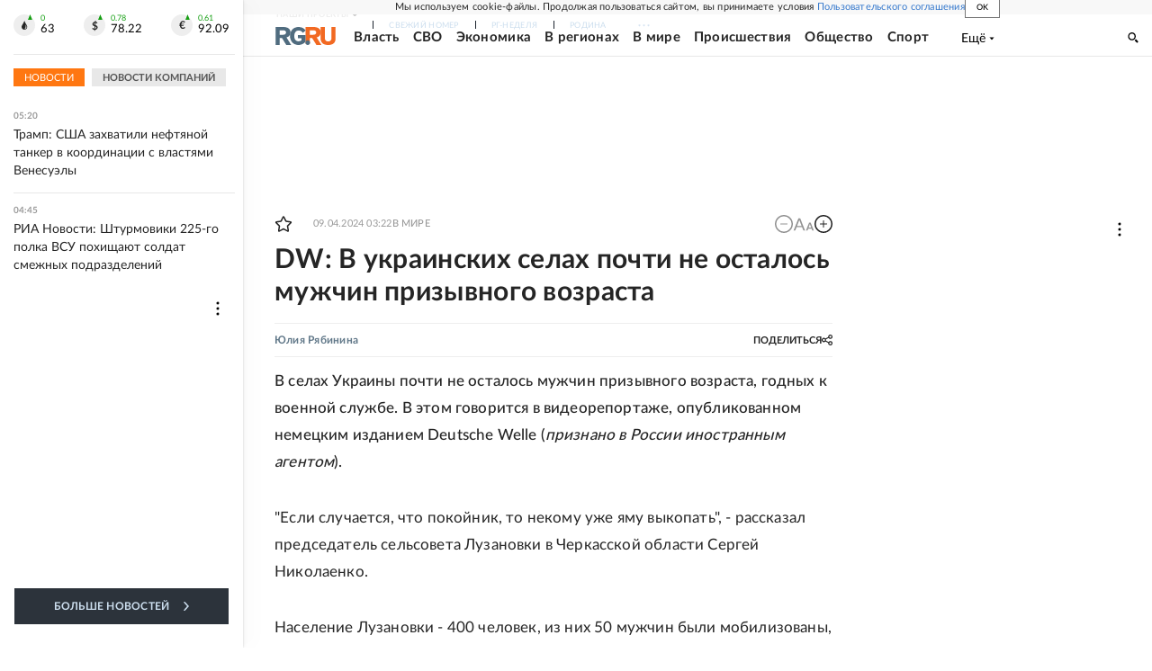

--- FILE ---
content_type: text/html
request_url: https://tns-counter.ru/nc01a**R%3Eundefined*rg_ru/ru/UTF-8/tmsec=mx3_rg_ru/96277002***
body_size: 17
content:
894A793D6961B9EBG1768012267:894A793D6961B9EBG1768012267